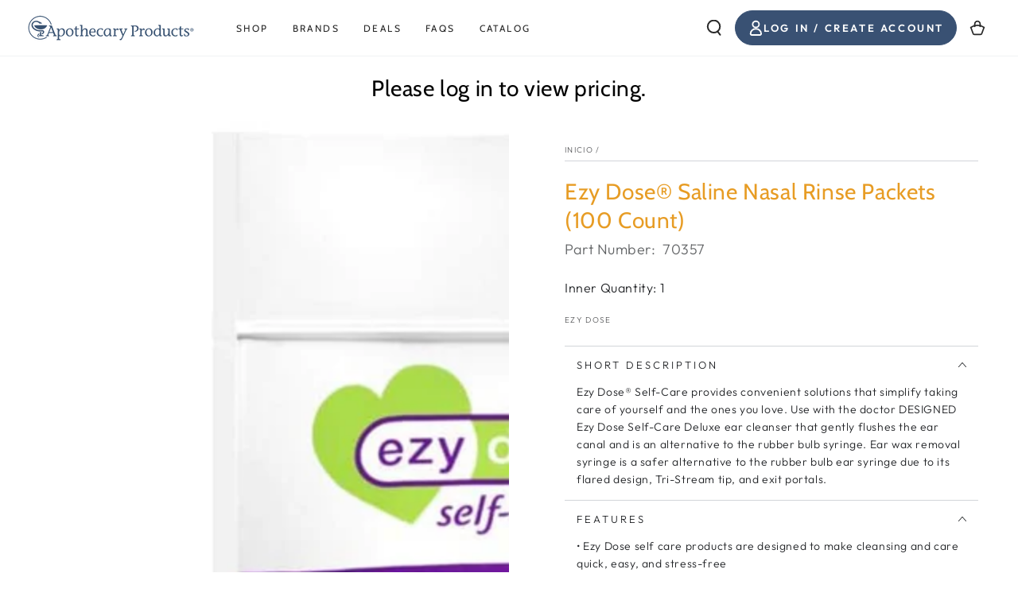

--- FILE ---
content_type: text/javascript; charset=utf-8
request_url: https://api.getdrip.com/client/track?url=https%3A%2F%2Fshop.apothecaryproducts.com%2Fes%2Fproducts%2Fezy-dose-saline-nasal-rinse-100-packets&visitor_uuid=19104d3d125a4c5e9cbbfe43296c91c6&_action=Visited%20a%20page&source=drip&drip_account_id=2190901&callback=Drip_141233026
body_size: -166
content:
Drip_141233026({ success: true, visitor_uuid: "19104d3d125a4c5e9cbbfe43296c91c6", anonymous: true });

--- FILE ---
content_type: text/javascript; charset=utf-8
request_url: https://api.getdrip.com/client/events/visit?drip_account_id=2190901&referrer=&url=https%3A%2F%2Fshop.apothecaryproducts.com%2Fes%2Fproducts%2Fezy-dose-saline-nasal-rinse-100-packets&domain=shop.apothecaryproducts.com&time_zone=UTC&enable_third_party_cookies=f&callback=Drip_155258656
body_size: -181
content:
Drip_155258656({ success: true, visitor_uuid: "19104d3d125a4c5e9cbbfe43296c91c6" });